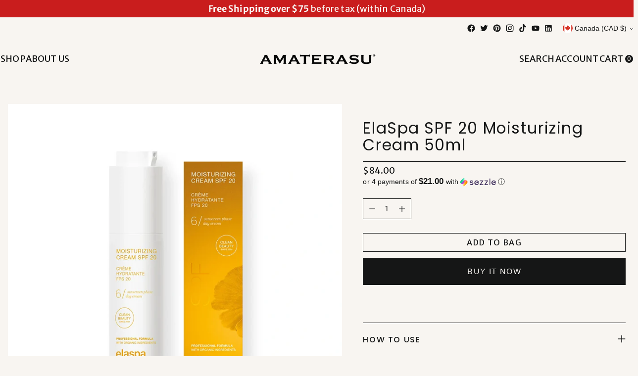

--- FILE ---
content_type: text/html; charset=utf-8
request_url: https://amaterasu.ca/recommendations/products?section_id=template--25883908309268__f16146cd-0677-49a0-b6ce-d8da1361fba5&limit=8&product_id=6977614184508
body_size: 3393
content:
<section id="shopify-section-template--25883908309268__f16146cd-0677-49a0-b6ce-d8da1361fba5" class="shopify-section"><div
    class="
      recommended-products
      carousel--mobile-per-view-2
      carousel--per-view-2
      section
      section--includes-product-items
      section--divider-none
      section--vertical-padding-top-bottom
      
        animation
        animation--list-slider
      
    "
    data-section-id="template--25883908309268__f16146cd-0677-49a0-b6ce-d8da1361fba5"
    data-section-type="recommended-products"
    data-product-id="6977614184508"
    data-limit="8"
    data-products-per-view="4"
    data-mobile-products-per-view="2"
  >
    <div class="section__inner" data-recommendations>
      <div class="carousel__navigation-wrapper">
        <div class="section-introduction animation--section-introduction"><h2 class="recommended-products__heading ff-heading fs-carousel-heading section-introduction__heading">
              Recommended products
            </h2></div><div
    class="carousel__navigation-buttons animation--controls"
    
  >
    <button
      type="button"
      class="carousel__navigation-button carousel__navigation-button--back"
      data-prev
      aria-label="Move to previous carousel slide"
    ><svg width="51" height="17" viewBox="0 0 51 17" fill="none" xmlns="http://www.w3.org/2000/svg">
    <path fill-rule="evenodd" clip-rule="evenodd" d="M43.1464 16.3536L51 8.50008L43.1464 0.64653L42.4393 1.35364L49.0857 8.00008L0.292847 8.00008L0.292847 9.00008L49.0857 9.00008L42.4393 15.6465L43.1464 16.3536Z" fill="#222C36" fill-opacity="0.4"/>
</svg></button>
    <button
      type="button"
      class="carousel__navigation-button carousel__navigation-button--forward"
      data-next
      aria-label="Move to next carousel slide"
    ><svg width="51" height="17" viewBox="0 0 51 17" fill="none" xmlns="http://www.w3.org/2000/svg">
    <path fill-rule="evenodd" clip-rule="evenodd" d="M43.1464 16.3536L51 8.50008L43.1464 0.64653L42.4393 1.35364L49.0857 8.00008L0.292847 8.00008L0.292847 9.00008L49.0857 9.00008L42.4393 15.6465L43.1464 16.3536Z" fill="#222C36" fill-opacity="0.4"/>
</svg></button>
  </div>
  
      </div>
  
      <div class="recommended-products__content carousel swiper">
        <div class="recommended-products__slider-wrapper carousel__wrapper swiper-wrapper"><div class="recommended-products__slide carousel__slide swiper-slide" data-slide>
                




<div
  class="
    product-item
    
    product-item--border-on-hover
    animation
    animation--item
    
  "
  style="    --z-index-item: ;"
>
  <div class="product-item__inner">
    <div class="product-item__media">
      <a class="product-item__image-link" href="/products/elaspa-nourishing-cream-concentrate-50ml?pr_prod_strat=e5_desc&pr_rec_id=f9a3f8190&pr_rec_pid=9481534046484&pr_ref_pid=6977614184508&pr_seq=uniform" aria-label="ElaSpa Nourishing Cream Concentrate 50ml"><div
    class="
      image
      product-item__image
      aspect-ratio--square
      
      animation--lazy-load
    "
    style="--object-fit: cover;"
  >
    




















    

<img
  alt="ElaSpa Nourishing Cream Concentrate 50ml" 
  class="image__img" 
  loading="lazy" 
  width="1184" 
  height="1184" 
  src="//amaterasu.ca/cdn/shop/files/NourishingCreamConcencrate50ml.webp?v=1719547135&width=320" 
  
  srcset="//amaterasu.ca/cdn/shop/files/NourishingCreamConcencrate50ml.webp?crop=center&height=150&v=1719547135&width=150 150w, //amaterasu.ca/cdn/shop/files/NourishingCreamConcencrate50ml.webp?crop=center&height=200&v=1719547135&width=200 200w, //amaterasu.ca/cdn/shop/files/NourishingCreamConcencrate50ml.webp?crop=center&height=240&v=1719547135&width=240 240w, //amaterasu.ca/cdn/shop/files/NourishingCreamConcencrate50ml.webp?crop=center&height=280&v=1719547135&width=280 280w, //amaterasu.ca/cdn/shop/files/NourishingCreamConcencrate50ml.webp?crop=center&height=300&v=1719547135&width=300 300w, //amaterasu.ca/cdn/shop/files/NourishingCreamConcencrate50ml.webp?crop=center&height=360&v=1719547135&width=360 360w, //amaterasu.ca/cdn/shop/files/NourishingCreamConcencrate50ml.webp?crop=center&height=400&v=1719547135&width=400 400w, //amaterasu.ca/cdn/shop/files/NourishingCreamConcencrate50ml.webp?crop=center&height=450&v=1719547135&width=450 450w, //amaterasu.ca/cdn/shop/files/NourishingCreamConcencrate50ml.webp?crop=center&height=500&v=1719547135&width=500 500w, //amaterasu.ca/cdn/shop/files/NourishingCreamConcencrate50ml.webp?crop=center&height=550&v=1719547135&width=550 550w, //amaterasu.ca/cdn/shop/files/NourishingCreamConcencrate50ml.webp?crop=center&height=600&v=1719547135&width=600 600w, //amaterasu.ca/cdn/shop/files/NourishingCreamConcencrate50ml.webp?crop=center&height=650&v=1719547135&width=650 650w, //amaterasu.ca/cdn/shop/files/NourishingCreamConcencrate50ml.webp?crop=center&height=700&v=1719547135&width=700 700w, //amaterasu.ca/cdn/shop/files/NourishingCreamConcencrate50ml.webp?crop=center&height=750&v=1719547135&width=750 750w, //amaterasu.ca/cdn/shop/files/NourishingCreamConcencrate50ml.webp?crop=center&height=800&v=1719547135&width=800 800w, //amaterasu.ca/cdn/shop/files/NourishingCreamConcencrate50ml.webp?crop=center&height=850&v=1719547135&width=850 850w, //amaterasu.ca/cdn/shop/files/NourishingCreamConcencrate50ml.webp?crop=center&height=900&v=1719547135&width=900 900w, //amaterasu.ca/cdn/shop/files/NourishingCreamConcencrate50ml.webp?crop=center&height=950&v=1719547135&width=950 950w, //amaterasu.ca/cdn/shop/files/NourishingCreamConcencrate50ml.webp?crop=center&height=1000&v=1719547135&width=1000 1000w, //amaterasu.ca/cdn/shop/files/NourishingCreamConcencrate50ml.webp?crop=center&height=1100&v=1719547135&width=1100 1100w" 
  sizes="(max-width: 720px) calc((90vw - 12px) / 2), (max-width: 1400px) calc((93.4vw - (12px * 3)) / 4), 304px"
  onload="javascript: this.closest('.image').classList.add('loaded')"
/>
  </div>
</a>
      




<div
  class="
    product-badges
    product-badges--position-top
    product-badges--position-left
  "
>
  
</div>


      
        <div class="product-item__hover-action-wrap">
          <button
            class="btn btn--tertiary btn--x-small show-product-quickview"
            tabindex="0"
            href="/products/elaspa-nourishing-cream-concentrate-50ml?pr_prod_strat=e5_desc&pr_rec_id=f9a3f8190&pr_rec_pid=9481534046484&pr_ref_pid=6977614184508&pr_seq=uniform"
          >
            Quick View
          </button>
        </div>
      

      
        <button
          class="product-item__hoverless-quick-view-button btn btn--rounded show-product-quickview"
          tabindex="0"
          href="/products/elaspa-nourishing-cream-concentrate-50ml?pr_prod_strat=e5_desc&pr_rec_id=f9a3f8190&pr_rec_pid=9481534046484&pr_ref_pid=6977614184508&pr_seq=uniform"
          title="Quick View"
        >
          <span class="icon icon-new icon-quick-buy ">
  <svg viewBox="0 0 24 24" fill="none" xmlns="http://www.w3.org/2000/svg"><path class="quick-buy-circle" d="M12 22.884c6.011 0 10.884-4.873 10.884-10.884C22.884 5.99 18.01 1.116 12 1.116 5.99 1.116 1.116 5.99 1.116 12c0 6.01 4.873 10.884 10.884 10.884z" stroke="currentColor" stroke-width=".9" stroke-miterlimit="10" stroke-linecap="round"/>
          <path d="M14.768 11.821c-.05-.937-.082-2.315-.194-3.351-.18-1.66-.967-2.791-2.518-2.791-1.551 0-2.34 1.13-2.518 2.79-.113 1.037-.144 2.416-.194 3.352" stroke="currentColor" stroke-width=".9" stroke-miterlimit="10"/>
          <path d="M17.58 9.717H6.531v7.6H17.58v-7.6z" stroke="currentColor" stroke-width=".9" stroke-miterlimit="10"/></svg>
</span>

        </button>
      
    </div>

    <div class="product-item__meta">
      
      <div class="product-item__text ta-l">
        <h4 class="product-item__product-title fs-product-tile">
      
<a href="/products/elaspa-nourishing-cream-concentrate-50ml?pr_prod_strat=e5_desc&pr_rec_id=f9a3f8190&pr_rec_pid=9481534046484&pr_ref_pid=6977614184508&pr_seq=uniform">ElaSpa Nourishing Cream Concentrate 50ml</a></h4>

        

        <!-- Start of Judge.me code -->
      <div style='' class='jdgm-widget jdgm-preview-badge' data-id='9481534046484' data-auto-install='false'>
        <div style='display:none' class='jdgm-prev-badge' data-average-rating='0.00' data-number-of-reviews='0' data-number-of-questions='0'> <span class='jdgm-prev-badge__stars' data-score='0.00' tabindex='0' aria-label='0.00 stars' role='button'> <span class='jdgm-star jdgm--off'></span><span class='jdgm-star jdgm--off'></span><span class='jdgm-star jdgm--off'></span><span class='jdgm-star jdgm--off'></span><span class='jdgm-star jdgm--off'></span> </span> <span class='jdgm-prev-badge__text'> No reviews </span> </div>
      </div>
      <!-- End of Judge.me code -->
        
        
        
        <p class="product-item__price fs-product-tile">
        
          
            
              <span class="product-item__price"><span class=money>$106.00</span></span>
            
          

          

          <dl data-unit-price-container class="unit-price">
  <dt>
    <span class="visually-hidden visually-hidden--inline">Unit price</span>
  </dt>
  <dd class="unit-price__price"><span data-unit-price></span><span aria-hidden="true">/</span
      ><span class="visually-hidden">per&nbsp;</span><span data-unit-base><span data-unit-price-base-unit></span></span>
  </dd>
</dl>

        </p>

        
      </div></div>
    <div class="product-item__hover-container"></div>
  </div>
</div>

              </div><div class="recommended-products__slide carousel__slide swiper-slide" data-slide>
                




<div
  class="
    product-item
    
    product-item--border-on-hover
    animation
    animation--item
    
  "
  style="    --z-index-item: ;"
>
  <div class="product-item__inner">
    <div class="product-item__media">
      <a class="product-item__image-link" href="/products/elaspa-lactobionic-cream-50ml?pr_prod_strat=e5_desc&pr_rec_id=f9a3f8190&pr_rec_pid=6977611366460&pr_ref_pid=6977614184508&pr_seq=uniform" aria-label="ElaSpa Lactobionic Cream 50ml"><div
    class="
      image
      product-item__image
      aspect-ratio--square
      
      animation--lazy-load
    "
    style="--object-fit: cover;"
  >
    



















    

<img
  alt="ElaSpa Lactobionic Cream 50ml" 
  class="image__img" 
  loading="lazy" 
  width="1080" 
  height="1080" 
  src="//amaterasu.ca/cdn/shop/files/lactabionic.webp?v=1759875254&width=320" 
  
  srcset="//amaterasu.ca/cdn/shop/files/lactabionic.webp?crop=center&height=150&v=1759875254&width=150 150w, //amaterasu.ca/cdn/shop/files/lactabionic.webp?crop=center&height=200&v=1759875254&width=200 200w, //amaterasu.ca/cdn/shop/files/lactabionic.webp?crop=center&height=240&v=1759875254&width=240 240w, //amaterasu.ca/cdn/shop/files/lactabionic.webp?crop=center&height=280&v=1759875254&width=280 280w, //amaterasu.ca/cdn/shop/files/lactabionic.webp?crop=center&height=300&v=1759875254&width=300 300w, //amaterasu.ca/cdn/shop/files/lactabionic.webp?crop=center&height=360&v=1759875254&width=360 360w, //amaterasu.ca/cdn/shop/files/lactabionic.webp?crop=center&height=400&v=1759875254&width=400 400w, //amaterasu.ca/cdn/shop/files/lactabionic.webp?crop=center&height=450&v=1759875254&width=450 450w, //amaterasu.ca/cdn/shop/files/lactabionic.webp?crop=center&height=500&v=1759875254&width=500 500w, //amaterasu.ca/cdn/shop/files/lactabionic.webp?crop=center&height=550&v=1759875254&width=550 550w, //amaterasu.ca/cdn/shop/files/lactabionic.webp?crop=center&height=600&v=1759875254&width=600 600w, //amaterasu.ca/cdn/shop/files/lactabionic.webp?crop=center&height=650&v=1759875254&width=650 650w, //amaterasu.ca/cdn/shop/files/lactabionic.webp?crop=center&height=700&v=1759875254&width=700 700w, //amaterasu.ca/cdn/shop/files/lactabionic.webp?crop=center&height=750&v=1759875254&width=750 750w, //amaterasu.ca/cdn/shop/files/lactabionic.webp?crop=center&height=800&v=1759875254&width=800 800w, //amaterasu.ca/cdn/shop/files/lactabionic.webp?crop=center&height=850&v=1759875254&width=850 850w, //amaterasu.ca/cdn/shop/files/lactabionic.webp?crop=center&height=900&v=1759875254&width=900 900w, //amaterasu.ca/cdn/shop/files/lactabionic.webp?crop=center&height=950&v=1759875254&width=950 950w, //amaterasu.ca/cdn/shop/files/lactabionic.webp?crop=center&height=1000&v=1759875254&width=1000 1000w" 
  sizes="(max-width: 720px) calc((90vw - 12px) / 2), (max-width: 1400px) calc((93.4vw - (12px * 3)) / 4), 304px"
  onload="javascript: this.closest('.image').classList.add('loaded')"
/>
  </div>
</a>
      




<div
  class="
    product-badges
    product-badges--position-top
    product-badges--position-left
  "
>
  
</div>


      
        <div class="product-item__hover-action-wrap">
          <button
            class="btn btn--tertiary btn--x-small show-product-quickview"
            tabindex="0"
            href="/products/elaspa-lactobionic-cream-50ml?pr_prod_strat=e5_desc&pr_rec_id=f9a3f8190&pr_rec_pid=6977611366460&pr_ref_pid=6977614184508&pr_seq=uniform"
          >
            Quick View
          </button>
        </div>
      

      
        <button
          class="product-item__hoverless-quick-view-button btn btn--rounded show-product-quickview"
          tabindex="0"
          href="/products/elaspa-lactobionic-cream-50ml?pr_prod_strat=e5_desc&pr_rec_id=f9a3f8190&pr_rec_pid=6977611366460&pr_ref_pid=6977614184508&pr_seq=uniform"
          title="Quick View"
        >
          <span class="icon icon-new icon-quick-buy ">
  <svg viewBox="0 0 24 24" fill="none" xmlns="http://www.w3.org/2000/svg"><path class="quick-buy-circle" d="M12 22.884c6.011 0 10.884-4.873 10.884-10.884C22.884 5.99 18.01 1.116 12 1.116 5.99 1.116 1.116 5.99 1.116 12c0 6.01 4.873 10.884 10.884 10.884z" stroke="currentColor" stroke-width=".9" stroke-miterlimit="10" stroke-linecap="round"/>
          <path d="M14.768 11.821c-.05-.937-.082-2.315-.194-3.351-.18-1.66-.967-2.791-2.518-2.791-1.551 0-2.34 1.13-2.518 2.79-.113 1.037-.144 2.416-.194 3.352" stroke="currentColor" stroke-width=".9" stroke-miterlimit="10"/>
          <path d="M17.58 9.717H6.531v7.6H17.58v-7.6z" stroke="currentColor" stroke-width=".9" stroke-miterlimit="10"/></svg>
</span>

        </button>
      
    </div>

    <div class="product-item__meta">
      
      <div class="product-item__text ta-l">
        <h4 class="product-item__product-title fs-product-tile">
      
<a href="/products/elaspa-lactobionic-cream-50ml?pr_prod_strat=e5_desc&pr_rec_id=f9a3f8190&pr_rec_pid=6977611366460&pr_ref_pid=6977614184508&pr_seq=uniform">ElaSpa Lactobionic Cream 50ml</a></h4>

        

        <!-- Start of Judge.me code -->
      <div style='' class='jdgm-widget jdgm-preview-badge' data-id='6977611366460' data-auto-install='false'>
        <div style='display:none' class='jdgm-prev-badge' data-average-rating='0.00' data-number-of-reviews='0' data-number-of-questions='0'> <span class='jdgm-prev-badge__stars' data-score='0.00' tabindex='0' aria-label='0.00 stars' role='button'> <span class='jdgm-star jdgm--off'></span><span class='jdgm-star jdgm--off'></span><span class='jdgm-star jdgm--off'></span><span class='jdgm-star jdgm--off'></span><span class='jdgm-star jdgm--off'></span> </span> <span class='jdgm-prev-badge__text'> No reviews </span> </div>
      </div>
      <!-- End of Judge.me code -->
        
        
        
        <p class="product-item__price fs-product-tile">
        
          
            
              <span class="product-item__price"><span class=money>$115.00</span></span>
            
          

          

          <dl data-unit-price-container class="unit-price">
  <dt>
    <span class="visually-hidden visually-hidden--inline">Unit price</span>
  </dt>
  <dd class="unit-price__price"><span data-unit-price></span><span aria-hidden="true">/</span
      ><span class="visually-hidden">per&nbsp;</span><span data-unit-base><span data-unit-price-base-unit></span></span>
  </dd>
</dl>

        </p>

        
      </div></div>
    <div class="product-item__hover-container"></div>
  </div>
</div>

              </div><div class="recommended-products__slide carousel__slide swiper-slide" data-slide>
                




<div
  class="
    product-item
     product-item--with-hover-swatches
    product-item--border-on-hover
    animation
    animation--item
    
  "
  style="    --z-index-item: ;"
>
  <div class="product-item__inner">
    <div class="product-item__media product-item__media--multiple-images">
      <a class="product-item__image-link" href="/products/elaspa-bb-cream?pr_prod_strat=e5_desc&pr_rec_id=f9a3f8190&pr_rec_pid=9089185153300&pr_ref_pid=6977614184508&pr_seq=uniform" aria-label="ElaSpa Moisturizing BB Cream 50ml"><div
    class="
      image
      product-item__image product-item__image--one
      aspect-ratio--square
      
      animation--lazy-load
    "
    style="--object-fit: cover;"
  >
    



















    

<img
  alt="Ela soa - Moisturising BB cream" 
  class="image__img" 
  loading="lazy" 
  width="1080" 
  height="1080" 
  src="//amaterasu.ca/cdn/shop/files/Moist-BB-Cream.webp?v=1711586395&width=320" 
  
  srcset="//amaterasu.ca/cdn/shop/files/Moist-BB-Cream.webp?crop=center&height=150&v=1711586395&width=150 150w, //amaterasu.ca/cdn/shop/files/Moist-BB-Cream.webp?crop=center&height=200&v=1711586395&width=200 200w, //amaterasu.ca/cdn/shop/files/Moist-BB-Cream.webp?crop=center&height=240&v=1711586395&width=240 240w, //amaterasu.ca/cdn/shop/files/Moist-BB-Cream.webp?crop=center&height=280&v=1711586395&width=280 280w, //amaterasu.ca/cdn/shop/files/Moist-BB-Cream.webp?crop=center&height=300&v=1711586395&width=300 300w, //amaterasu.ca/cdn/shop/files/Moist-BB-Cream.webp?crop=center&height=360&v=1711586395&width=360 360w, //amaterasu.ca/cdn/shop/files/Moist-BB-Cream.webp?crop=center&height=400&v=1711586395&width=400 400w, //amaterasu.ca/cdn/shop/files/Moist-BB-Cream.webp?crop=center&height=450&v=1711586395&width=450 450w, //amaterasu.ca/cdn/shop/files/Moist-BB-Cream.webp?crop=center&height=500&v=1711586395&width=500 500w, //amaterasu.ca/cdn/shop/files/Moist-BB-Cream.webp?crop=center&height=550&v=1711586395&width=550 550w, //amaterasu.ca/cdn/shop/files/Moist-BB-Cream.webp?crop=center&height=600&v=1711586395&width=600 600w, //amaterasu.ca/cdn/shop/files/Moist-BB-Cream.webp?crop=center&height=650&v=1711586395&width=650 650w, //amaterasu.ca/cdn/shop/files/Moist-BB-Cream.webp?crop=center&height=700&v=1711586395&width=700 700w, //amaterasu.ca/cdn/shop/files/Moist-BB-Cream.webp?crop=center&height=750&v=1711586395&width=750 750w, //amaterasu.ca/cdn/shop/files/Moist-BB-Cream.webp?crop=center&height=800&v=1711586395&width=800 800w, //amaterasu.ca/cdn/shop/files/Moist-BB-Cream.webp?crop=center&height=850&v=1711586395&width=850 850w, //amaterasu.ca/cdn/shop/files/Moist-BB-Cream.webp?crop=center&height=900&v=1711586395&width=900 900w, //amaterasu.ca/cdn/shop/files/Moist-BB-Cream.webp?crop=center&height=950&v=1711586395&width=950 950w, //amaterasu.ca/cdn/shop/files/Moist-BB-Cream.webp?crop=center&height=1000&v=1711586395&width=1000 1000w" 
  sizes="(max-width: 720px) calc((90vw - 12px) / 2), (max-width: 1400px) calc((93.4vw - (12px * 3)) / 4), 304px"
  onload="javascript: this.closest('.image').classList.add('loaded')"
/>
  </div>
          <div
    class="
      image
      product-item__image product-item__image--two
      aspect-ratio--square
      
      
    "
    style="--object-fit: cover;"
  >
    





















    

<img
  alt="elaspa BB cream - light beige" 
  class="image__img" 
  loading="lazy" 
  width="1240" 
  height="1240" 
  src="//amaterasu.ca/cdn/shop/files/elaspa-BB-cream-bg-light_1.webp?v=1711586395&width=320" 
  
  srcset="//amaterasu.ca/cdn/shop/files/elaspa-BB-cream-bg-light_1.webp?crop=center&height=150&v=1711586395&width=150 150w, //amaterasu.ca/cdn/shop/files/elaspa-BB-cream-bg-light_1.webp?crop=center&height=200&v=1711586395&width=200 200w, //amaterasu.ca/cdn/shop/files/elaspa-BB-cream-bg-light_1.webp?crop=center&height=240&v=1711586395&width=240 240w, //amaterasu.ca/cdn/shop/files/elaspa-BB-cream-bg-light_1.webp?crop=center&height=280&v=1711586395&width=280 280w, //amaterasu.ca/cdn/shop/files/elaspa-BB-cream-bg-light_1.webp?crop=center&height=300&v=1711586395&width=300 300w, //amaterasu.ca/cdn/shop/files/elaspa-BB-cream-bg-light_1.webp?crop=center&height=360&v=1711586395&width=360 360w, //amaterasu.ca/cdn/shop/files/elaspa-BB-cream-bg-light_1.webp?crop=center&height=400&v=1711586395&width=400 400w, //amaterasu.ca/cdn/shop/files/elaspa-BB-cream-bg-light_1.webp?crop=center&height=450&v=1711586395&width=450 450w, //amaterasu.ca/cdn/shop/files/elaspa-BB-cream-bg-light_1.webp?crop=center&height=500&v=1711586395&width=500 500w, //amaterasu.ca/cdn/shop/files/elaspa-BB-cream-bg-light_1.webp?crop=center&height=550&v=1711586395&width=550 550w, //amaterasu.ca/cdn/shop/files/elaspa-BB-cream-bg-light_1.webp?crop=center&height=600&v=1711586395&width=600 600w, //amaterasu.ca/cdn/shop/files/elaspa-BB-cream-bg-light_1.webp?crop=center&height=650&v=1711586395&width=650 650w, //amaterasu.ca/cdn/shop/files/elaspa-BB-cream-bg-light_1.webp?crop=center&height=700&v=1711586395&width=700 700w, //amaterasu.ca/cdn/shop/files/elaspa-BB-cream-bg-light_1.webp?crop=center&height=750&v=1711586395&width=750 750w, //amaterasu.ca/cdn/shop/files/elaspa-BB-cream-bg-light_1.webp?crop=center&height=800&v=1711586395&width=800 800w, //amaterasu.ca/cdn/shop/files/elaspa-BB-cream-bg-light_1.webp?crop=center&height=850&v=1711586395&width=850 850w, //amaterasu.ca/cdn/shop/files/elaspa-BB-cream-bg-light_1.webp?crop=center&height=900&v=1711586395&width=900 900w, //amaterasu.ca/cdn/shop/files/elaspa-BB-cream-bg-light_1.webp?crop=center&height=950&v=1711586395&width=950 950w, //amaterasu.ca/cdn/shop/files/elaspa-BB-cream-bg-light_1.webp?crop=center&height=1000&v=1711586395&width=1000 1000w, //amaterasu.ca/cdn/shop/files/elaspa-BB-cream-bg-light_1.webp?crop=center&height=1100&v=1711586395&width=1100 1100w, //amaterasu.ca/cdn/shop/files/elaspa-BB-cream-bg-light_1.webp?crop=center&height=1200&v=1711586395&width=1200 1200w" 
  sizes="(max-width: 720px) calc((90vw - 12px) / 2), (max-width: 1400px) calc((93.4vw - (12px * 3)) / 4), 304px"
  onload="javascript: this.closest('.image').classList.add('loaded')"
/>
  </div>
</a>
      




<div
  class="
    product-badges
    product-badges--position-top
    product-badges--position-left
  "
>
  
</div>


      
        <div class="product-item__hover-action-wrap">
          <button
            class="btn btn--tertiary btn--x-small show-product-quickview"
            tabindex="0"
            href="/products/elaspa-bb-cream?pr_prod_strat=e5_desc&pr_rec_id=f9a3f8190&pr_rec_pid=9089185153300&pr_ref_pid=6977614184508&pr_seq=uniform"
          >
            Quick View
          </button>
        </div>
      

      
        <button
          class="product-item__hoverless-quick-view-button btn btn--rounded show-product-quickview"
          tabindex="0"
          href="/products/elaspa-bb-cream?pr_prod_strat=e5_desc&pr_rec_id=f9a3f8190&pr_rec_pid=9089185153300&pr_ref_pid=6977614184508&pr_seq=uniform"
          title="Quick View"
        >
          <span class="icon icon-new icon-quick-buy ">
  <svg viewBox="0 0 24 24" fill="none" xmlns="http://www.w3.org/2000/svg"><path class="quick-buy-circle" d="M12 22.884c6.011 0 10.884-4.873 10.884-10.884C22.884 5.99 18.01 1.116 12 1.116 5.99 1.116 1.116 5.99 1.116 12c0 6.01 4.873 10.884 10.884 10.884z" stroke="currentColor" stroke-width=".9" stroke-miterlimit="10" stroke-linecap="round"/>
          <path d="M14.768 11.821c-.05-.937-.082-2.315-.194-3.351-.18-1.66-.967-2.791-2.518-2.791-1.551 0-2.34 1.13-2.518 2.79-.113 1.037-.144 2.416-.194 3.352" stroke="currentColor" stroke-width=".9" stroke-miterlimit="10"/>
          <path d="M17.58 9.717H6.531v7.6H17.58v-7.6z" stroke="currentColor" stroke-width=".9" stroke-miterlimit="10"/></svg>
</span>

        </button>
      
    </div>

    <div class="product-item__meta">
      
      <div class="product-item__text ta-l">
        <h4 class="product-item__product-title fs-product-tile">
      
<a href="/products/elaspa-bb-cream?pr_prod_strat=e5_desc&pr_rec_id=f9a3f8190&pr_rec_pid=9089185153300&pr_ref_pid=6977614184508&pr_seq=uniform">ElaSpa Moisturizing BB Cream 50ml</a></h4>

        

        <!-- Start of Judge.me code -->
      <div style='' class='jdgm-widget jdgm-preview-badge' data-id='9089185153300' data-auto-install='false'>
        <div style='display:none' class='jdgm-prev-badge' data-average-rating='0.00' data-number-of-reviews='0' data-number-of-questions='0'> <span class='jdgm-prev-badge__stars' data-score='0.00' tabindex='0' aria-label='0.00 stars' role='button'> <span class='jdgm-star jdgm--off'></span><span class='jdgm-star jdgm--off'></span><span class='jdgm-star jdgm--off'></span><span class='jdgm-star jdgm--off'></span><span class='jdgm-star jdgm--off'></span> </span> <span class='jdgm-prev-badge__text'> No reviews </span> </div>
      </div>
      <!-- End of Judge.me code -->
        
        
        
        <p class="product-item__price fs-product-tile">
        
          
            
              <span class="product-item__price"><span class=money>$80.00</span></span>
            
          

          

          <dl data-unit-price-container class="unit-price">
  <dt>
    <span class="visually-hidden visually-hidden--inline">Unit price</span>
  </dt>
  <dd class="unit-price__price"><span data-unit-price></span><span aria-hidden="true">/</span
      ><span class="visually-hidden">per&nbsp;</span><span data-unit-base><span data-unit-price-base-unit></span></span>
  </dd>
</dl>

        </p>

        
          <h5 class="ff-body fs-body-50 product-item__swatch-count">
            2 colors
          </h5>
        
      </div><div class="product-item__variant-info">
<div class="product-swatches-options">

      
<ul class="product-swatches-options__list product-item-options__list--swatch ff-body fs-body-50">
              <li
                class="product-swatches-options__item product-swatches-options__item--swatch"
                data-swatch-shape="round"
                style="
                  
                    
                      
                    
                      
                    
                      
                    
                      
                    
                      
                    
                      
                    
                      
                    
                      
                    
                      
                    
                      
                    
                      
                    
                      
                    
                      
                        background-color: #E2C7B2;
                        
                  

                  
                "
              ></li>
            

              <li
                class="product-swatches-options__item product-swatches-options__item--swatch"
                data-swatch-shape="round"
                style="
                  
                    
                      
                    
                      
                    
                      
                    
                      
                    
                      
                    
                      
                    
                      
                    
                      
                    
                      
                    
                      
                    
                      
                    
                      
                    
                      
                    
                      
                        background-color: #CBA487;
                        
                  

                  
                "
              ></li>
            

        </ul>
      
</div></div></div>
    <div class="product-item__hover-container"></div>
  </div>
</div>

              </div><div class="recommended-products__slide carousel__slide swiper-slide" data-slide>
                




<div
  class="
    product-item
    
    product-item--border-on-hover
    animation
    animation--item
    
  "
  style="    --z-index-item: ;"
>
  <div class="product-item__inner">
    <div class="product-item__media">
      <a class="product-item__image-link" href="/products/elaspa-biopeptide-face-eye-serum-50ml?pr_prod_strat=e5_desc&pr_rec_id=f9a3f8190&pr_rec_pid=9993072083220&pr_ref_pid=6977614184508&pr_seq=uniform" aria-label="ElaSpa BioPeptide Face & Eye Serum 50ml"><div
    class="
      image
      product-item__image
      aspect-ratio--square
      
      animation--lazy-load
    "
    style="--object-fit: cover;"
  >
    



















    

<img
  alt="ElaSpa BioPeptide Face &amp; Eye Serum 50ml" 
  class="image__img" 
  loading="lazy" 
  width="1080" 
  height="1080" 
  src="//amaterasu.ca/cdn/shop/files/elaspa-biopeptide-serum.jpg?v=1759880586&width=320" 
  
  srcset="//amaterasu.ca/cdn/shop/files/elaspa-biopeptide-serum.jpg?crop=center&height=150&v=1759880586&width=150 150w, //amaterasu.ca/cdn/shop/files/elaspa-biopeptide-serum.jpg?crop=center&height=200&v=1759880586&width=200 200w, //amaterasu.ca/cdn/shop/files/elaspa-biopeptide-serum.jpg?crop=center&height=240&v=1759880586&width=240 240w, //amaterasu.ca/cdn/shop/files/elaspa-biopeptide-serum.jpg?crop=center&height=280&v=1759880586&width=280 280w, //amaterasu.ca/cdn/shop/files/elaspa-biopeptide-serum.jpg?crop=center&height=300&v=1759880586&width=300 300w, //amaterasu.ca/cdn/shop/files/elaspa-biopeptide-serum.jpg?crop=center&height=360&v=1759880586&width=360 360w, //amaterasu.ca/cdn/shop/files/elaspa-biopeptide-serum.jpg?crop=center&height=400&v=1759880586&width=400 400w, //amaterasu.ca/cdn/shop/files/elaspa-biopeptide-serum.jpg?crop=center&height=450&v=1759880586&width=450 450w, //amaterasu.ca/cdn/shop/files/elaspa-biopeptide-serum.jpg?crop=center&height=500&v=1759880586&width=500 500w, //amaterasu.ca/cdn/shop/files/elaspa-biopeptide-serum.jpg?crop=center&height=550&v=1759880586&width=550 550w, //amaterasu.ca/cdn/shop/files/elaspa-biopeptide-serum.jpg?crop=center&height=600&v=1759880586&width=600 600w, //amaterasu.ca/cdn/shop/files/elaspa-biopeptide-serum.jpg?crop=center&height=650&v=1759880586&width=650 650w, //amaterasu.ca/cdn/shop/files/elaspa-biopeptide-serum.jpg?crop=center&height=700&v=1759880586&width=700 700w, //amaterasu.ca/cdn/shop/files/elaspa-biopeptide-serum.jpg?crop=center&height=750&v=1759880586&width=750 750w, //amaterasu.ca/cdn/shop/files/elaspa-biopeptide-serum.jpg?crop=center&height=800&v=1759880586&width=800 800w, //amaterasu.ca/cdn/shop/files/elaspa-biopeptide-serum.jpg?crop=center&height=850&v=1759880586&width=850 850w, //amaterasu.ca/cdn/shop/files/elaspa-biopeptide-serum.jpg?crop=center&height=900&v=1759880586&width=900 900w, //amaterasu.ca/cdn/shop/files/elaspa-biopeptide-serum.jpg?crop=center&height=950&v=1759880586&width=950 950w, //amaterasu.ca/cdn/shop/files/elaspa-biopeptide-serum.jpg?crop=center&height=1000&v=1759880586&width=1000 1000w" 
  sizes="(max-width: 720px) calc((90vw - 12px) / 2), (max-width: 1400px) calc((93.4vw - (12px * 3)) / 4), 304px"
  onload="javascript: this.closest('.image').classList.add('loaded')"
/>
  </div>
</a>
      




<div
  class="
    product-badges
    product-badges--position-top
    product-badges--position-left
  "
>
  
</div>


      
        <div class="product-item__hover-action-wrap">
          <button
            class="btn btn--tertiary btn--x-small show-product-quickview"
            tabindex="0"
            href="/products/elaspa-biopeptide-face-eye-serum-50ml?pr_prod_strat=e5_desc&pr_rec_id=f9a3f8190&pr_rec_pid=9993072083220&pr_ref_pid=6977614184508&pr_seq=uniform"
          >
            Quick View
          </button>
        </div>
      

      
        <button
          class="product-item__hoverless-quick-view-button btn btn--rounded show-product-quickview"
          tabindex="0"
          href="/products/elaspa-biopeptide-face-eye-serum-50ml?pr_prod_strat=e5_desc&pr_rec_id=f9a3f8190&pr_rec_pid=9993072083220&pr_ref_pid=6977614184508&pr_seq=uniform"
          title="Quick View"
        >
          <span class="icon icon-new icon-quick-buy ">
  <svg viewBox="0 0 24 24" fill="none" xmlns="http://www.w3.org/2000/svg"><path class="quick-buy-circle" d="M12 22.884c6.011 0 10.884-4.873 10.884-10.884C22.884 5.99 18.01 1.116 12 1.116 5.99 1.116 1.116 5.99 1.116 12c0 6.01 4.873 10.884 10.884 10.884z" stroke="currentColor" stroke-width=".9" stroke-miterlimit="10" stroke-linecap="round"/>
          <path d="M14.768 11.821c-.05-.937-.082-2.315-.194-3.351-.18-1.66-.967-2.791-2.518-2.791-1.551 0-2.34 1.13-2.518 2.79-.113 1.037-.144 2.416-.194 3.352" stroke="currentColor" stroke-width=".9" stroke-miterlimit="10"/>
          <path d="M17.58 9.717H6.531v7.6H17.58v-7.6z" stroke="currentColor" stroke-width=".9" stroke-miterlimit="10"/></svg>
</span>

        </button>
      
    </div>

    <div class="product-item__meta">
      
      <div class="product-item__text ta-l">
        <h4 class="product-item__product-title fs-product-tile">
      
<a href="/products/elaspa-biopeptide-face-eye-serum-50ml?pr_prod_strat=e5_desc&pr_rec_id=f9a3f8190&pr_rec_pid=9993072083220&pr_ref_pid=6977614184508&pr_seq=uniform">ElaSpa BioPeptide Face & Eye Serum 50ml</a></h4>

        

        <!-- Start of Judge.me code -->
      <div style='' class='jdgm-widget jdgm-preview-badge' data-id='9993072083220' data-auto-install='false'>
        <div style='display:none' class='jdgm-prev-badge' data-average-rating='0.00' data-number-of-reviews='0' data-number-of-questions='0'> <span class='jdgm-prev-badge__stars' data-score='0.00' tabindex='0' aria-label='0.00 stars' role='button'> <span class='jdgm-star jdgm--off'></span><span class='jdgm-star jdgm--off'></span><span class='jdgm-star jdgm--off'></span><span class='jdgm-star jdgm--off'></span><span class='jdgm-star jdgm--off'></span> </span> <span class='jdgm-prev-badge__text'> No reviews </span> </div>
      </div>
      <!-- End of Judge.me code -->
        
        
        
        <p class="product-item__price fs-product-tile">
        
          
            
              <span class="product-item__price"><span class=money>$126.00</span></span>
            
          

          

          <dl data-unit-price-container class="unit-price">
  <dt>
    <span class="visually-hidden visually-hidden--inline">Unit price</span>
  </dt>
  <dd class="unit-price__price"><span data-unit-price></span><span aria-hidden="true">/</span
      ><span class="visually-hidden">per&nbsp;</span><span data-unit-base><span data-unit-price-base-unit></span></span>
  </dd>
</dl>

        </p>

        
      </div></div>
    <div class="product-item__hover-container"></div>
  </div>
</div>

              </div><div class="recommended-products__slide carousel__slide swiper-slide" data-slide>
                




<div
  class="
    product-item
    
    product-item--border-on-hover
    animation
    animation--item
    
  "
  style="    --z-index-item: ;"
>
  <div class="product-item__inner">
    <div class="product-item__media">
      <a class="product-item__image-link" href="/products/ageless-exopeptide-face-eye-cream-50ml?pr_prod_strat=e5_desc&pr_rec_id=f9a3f8190&pr_rec_pid=9993071362324&pr_ref_pid=6977614184508&pr_seq=uniform" aria-label="ElaSpa Ageless Exopeptide Face & Eye Cream 50ml"><div
    class="
      image
      product-item__image
      aspect-ratio--square
      
      animation--lazy-load
    "
    style="--object-fit: cover;"
  >
    



















    

<img
  alt="ElaSpa Ageless Exopeptide Face &amp; Eye Cream 50ml" 
  class="image__img" 
  loading="lazy" 
  width="1080" 
  height="1080" 
  src="//amaterasu.ca/cdn/shop/files/elaspa-ageless-exopeptide.jpg?v=1759880043&width=320" 
  
  srcset="//amaterasu.ca/cdn/shop/files/elaspa-ageless-exopeptide.jpg?crop=center&height=150&v=1759880043&width=150 150w, //amaterasu.ca/cdn/shop/files/elaspa-ageless-exopeptide.jpg?crop=center&height=200&v=1759880043&width=200 200w, //amaterasu.ca/cdn/shop/files/elaspa-ageless-exopeptide.jpg?crop=center&height=240&v=1759880043&width=240 240w, //amaterasu.ca/cdn/shop/files/elaspa-ageless-exopeptide.jpg?crop=center&height=280&v=1759880043&width=280 280w, //amaterasu.ca/cdn/shop/files/elaspa-ageless-exopeptide.jpg?crop=center&height=300&v=1759880043&width=300 300w, //amaterasu.ca/cdn/shop/files/elaspa-ageless-exopeptide.jpg?crop=center&height=360&v=1759880043&width=360 360w, //amaterasu.ca/cdn/shop/files/elaspa-ageless-exopeptide.jpg?crop=center&height=400&v=1759880043&width=400 400w, //amaterasu.ca/cdn/shop/files/elaspa-ageless-exopeptide.jpg?crop=center&height=450&v=1759880043&width=450 450w, //amaterasu.ca/cdn/shop/files/elaspa-ageless-exopeptide.jpg?crop=center&height=500&v=1759880043&width=500 500w, //amaterasu.ca/cdn/shop/files/elaspa-ageless-exopeptide.jpg?crop=center&height=550&v=1759880043&width=550 550w, //amaterasu.ca/cdn/shop/files/elaspa-ageless-exopeptide.jpg?crop=center&height=600&v=1759880043&width=600 600w, //amaterasu.ca/cdn/shop/files/elaspa-ageless-exopeptide.jpg?crop=center&height=650&v=1759880043&width=650 650w, //amaterasu.ca/cdn/shop/files/elaspa-ageless-exopeptide.jpg?crop=center&height=700&v=1759880043&width=700 700w, //amaterasu.ca/cdn/shop/files/elaspa-ageless-exopeptide.jpg?crop=center&height=750&v=1759880043&width=750 750w, //amaterasu.ca/cdn/shop/files/elaspa-ageless-exopeptide.jpg?crop=center&height=800&v=1759880043&width=800 800w, //amaterasu.ca/cdn/shop/files/elaspa-ageless-exopeptide.jpg?crop=center&height=850&v=1759880043&width=850 850w, //amaterasu.ca/cdn/shop/files/elaspa-ageless-exopeptide.jpg?crop=center&height=900&v=1759880043&width=900 900w, //amaterasu.ca/cdn/shop/files/elaspa-ageless-exopeptide.jpg?crop=center&height=950&v=1759880043&width=950 950w, //amaterasu.ca/cdn/shop/files/elaspa-ageless-exopeptide.jpg?crop=center&height=1000&v=1759880043&width=1000 1000w" 
  sizes="(max-width: 720px) calc((90vw - 12px) / 2), (max-width: 1400px) calc((93.4vw - (12px * 3)) / 4), 304px"
  onload="javascript: this.closest('.image').classList.add('loaded')"
/>
  </div>
</a>
      




<div
  class="
    product-badges
    product-badges--position-top
    product-badges--position-left
  "
>
  
</div>


      
        <div class="product-item__hover-action-wrap">
          <button
            class="btn btn--tertiary btn--x-small show-product-quickview"
            tabindex="0"
            href="/products/ageless-exopeptide-face-eye-cream-50ml?pr_prod_strat=e5_desc&pr_rec_id=f9a3f8190&pr_rec_pid=9993071362324&pr_ref_pid=6977614184508&pr_seq=uniform"
          >
            Quick View
          </button>
        </div>
      

      
        <button
          class="product-item__hoverless-quick-view-button btn btn--rounded show-product-quickview"
          tabindex="0"
          href="/products/ageless-exopeptide-face-eye-cream-50ml?pr_prod_strat=e5_desc&pr_rec_id=f9a3f8190&pr_rec_pid=9993071362324&pr_ref_pid=6977614184508&pr_seq=uniform"
          title="Quick View"
        >
          <span class="icon icon-new icon-quick-buy ">
  <svg viewBox="0 0 24 24" fill="none" xmlns="http://www.w3.org/2000/svg"><path class="quick-buy-circle" d="M12 22.884c6.011 0 10.884-4.873 10.884-10.884C22.884 5.99 18.01 1.116 12 1.116 5.99 1.116 1.116 5.99 1.116 12c0 6.01 4.873 10.884 10.884 10.884z" stroke="currentColor" stroke-width=".9" stroke-miterlimit="10" stroke-linecap="round"/>
          <path d="M14.768 11.821c-.05-.937-.082-2.315-.194-3.351-.18-1.66-.967-2.791-2.518-2.791-1.551 0-2.34 1.13-2.518 2.79-.113 1.037-.144 2.416-.194 3.352" stroke="currentColor" stroke-width=".9" stroke-miterlimit="10"/>
          <path d="M17.58 9.717H6.531v7.6H17.58v-7.6z" stroke="currentColor" stroke-width=".9" stroke-miterlimit="10"/></svg>
</span>

        </button>
      
    </div>

    <div class="product-item__meta">
      
      <div class="product-item__text ta-l">
        <h4 class="product-item__product-title fs-product-tile">
      
<a href="/products/ageless-exopeptide-face-eye-cream-50ml?pr_prod_strat=e5_desc&pr_rec_id=f9a3f8190&pr_rec_pid=9993071362324&pr_ref_pid=6977614184508&pr_seq=uniform">ElaSpa Ageless Exopeptide Face & Eye Cream 50ml</a></h4>

        

        <!-- Start of Judge.me code -->
      <div style='' class='jdgm-widget jdgm-preview-badge' data-id='9993071362324' data-auto-install='false'>
        <div style='display:none' class='jdgm-prev-badge' data-average-rating='0.00' data-number-of-reviews='0' data-number-of-questions='0'> <span class='jdgm-prev-badge__stars' data-score='0.00' tabindex='0' aria-label='0.00 stars' role='button'> <span class='jdgm-star jdgm--off'></span><span class='jdgm-star jdgm--off'></span><span class='jdgm-star jdgm--off'></span><span class='jdgm-star jdgm--off'></span><span class='jdgm-star jdgm--off'></span> </span> <span class='jdgm-prev-badge__text'> No reviews </span> </div>
      </div>
      <!-- End of Judge.me code -->
        
        
        
        <p class="product-item__price fs-product-tile">
        
          
            
              <span class="product-item__price"><span class=money>$148.00</span></span>
            
          

          

          <dl data-unit-price-container class="unit-price">
  <dt>
    <span class="visually-hidden visually-hidden--inline">Unit price</span>
  </dt>
  <dd class="unit-price__price"><span data-unit-price></span><span aria-hidden="true">/</span
      ><span class="visually-hidden">per&nbsp;</span><span data-unit-base><span data-unit-price-base-unit></span></span>
  </dd>
</dl>

        </p>

        
      </div></div>
    <div class="product-item__hover-container"></div>
  </div>
</div>

              </div><div class="recommended-products__slide carousel__slide swiper-slide" data-slide>
                




<div
  class="
    product-item
    
    product-item--border-on-hover
    animation
    animation--item
    
  "
  style="    --z-index-item: ;"
>
  <div class="product-item__inner">
    <div class="product-item__media">
      <a class="product-item__image-link" href="/products/elaspa-soothing-50ml?pr_prod_strat=e5_desc&pr_rec_id=f9a3f8190&pr_rec_pid=9483104321812&pr_ref_pid=6977614184508&pr_seq=uniform" aria-label="ElaSpa Soothing Treatment 50ml"><div
    class="
      image
      product-item__image
      aspect-ratio--square
      
      animation--lazy-load
    "
    style="--object-fit: cover;"
  >
    




















    

<img
  alt="ElaSpa Soothing Treatment 50ml" 
  class="image__img" 
  loading="lazy" 
  width="1184" 
  height="1184" 
  src="//amaterasu.ca/cdn/shop/files/SoothingTreatment50ml.webp?v=1719602392&width=320" 
  
  srcset="//amaterasu.ca/cdn/shop/files/SoothingTreatment50ml.webp?crop=center&height=150&v=1719602392&width=150 150w, //amaterasu.ca/cdn/shop/files/SoothingTreatment50ml.webp?crop=center&height=200&v=1719602392&width=200 200w, //amaterasu.ca/cdn/shop/files/SoothingTreatment50ml.webp?crop=center&height=240&v=1719602392&width=240 240w, //amaterasu.ca/cdn/shop/files/SoothingTreatment50ml.webp?crop=center&height=280&v=1719602392&width=280 280w, //amaterasu.ca/cdn/shop/files/SoothingTreatment50ml.webp?crop=center&height=300&v=1719602392&width=300 300w, //amaterasu.ca/cdn/shop/files/SoothingTreatment50ml.webp?crop=center&height=360&v=1719602392&width=360 360w, //amaterasu.ca/cdn/shop/files/SoothingTreatment50ml.webp?crop=center&height=400&v=1719602392&width=400 400w, //amaterasu.ca/cdn/shop/files/SoothingTreatment50ml.webp?crop=center&height=450&v=1719602392&width=450 450w, //amaterasu.ca/cdn/shop/files/SoothingTreatment50ml.webp?crop=center&height=500&v=1719602392&width=500 500w, //amaterasu.ca/cdn/shop/files/SoothingTreatment50ml.webp?crop=center&height=550&v=1719602392&width=550 550w, //amaterasu.ca/cdn/shop/files/SoothingTreatment50ml.webp?crop=center&height=600&v=1719602392&width=600 600w, //amaterasu.ca/cdn/shop/files/SoothingTreatment50ml.webp?crop=center&height=650&v=1719602392&width=650 650w, //amaterasu.ca/cdn/shop/files/SoothingTreatment50ml.webp?crop=center&height=700&v=1719602392&width=700 700w, //amaterasu.ca/cdn/shop/files/SoothingTreatment50ml.webp?crop=center&height=750&v=1719602392&width=750 750w, //amaterasu.ca/cdn/shop/files/SoothingTreatment50ml.webp?crop=center&height=800&v=1719602392&width=800 800w, //amaterasu.ca/cdn/shop/files/SoothingTreatment50ml.webp?crop=center&height=850&v=1719602392&width=850 850w, //amaterasu.ca/cdn/shop/files/SoothingTreatment50ml.webp?crop=center&height=900&v=1719602392&width=900 900w, //amaterasu.ca/cdn/shop/files/SoothingTreatment50ml.webp?crop=center&height=950&v=1719602392&width=950 950w, //amaterasu.ca/cdn/shop/files/SoothingTreatment50ml.webp?crop=center&height=1000&v=1719602392&width=1000 1000w, //amaterasu.ca/cdn/shop/files/SoothingTreatment50ml.webp?crop=center&height=1100&v=1719602392&width=1100 1100w" 
  sizes="(max-width: 720px) calc((90vw - 12px) / 2), (max-width: 1400px) calc((93.4vw - (12px * 3)) / 4), 304px"
  onload="javascript: this.closest('.image').classList.add('loaded')"
/>
  </div>
</a>
      




<div
  class="
    product-badges
    product-badges--position-top
    product-badges--position-left
  "
>
  
</div>


      
        <div class="product-item__hover-action-wrap">
          <button
            class="btn btn--tertiary btn--x-small show-product-quickview"
            tabindex="0"
            href="/products/elaspa-soothing-50ml?pr_prod_strat=e5_desc&pr_rec_id=f9a3f8190&pr_rec_pid=9483104321812&pr_ref_pid=6977614184508&pr_seq=uniform"
          >
            Quick View
          </button>
        </div>
      

      
        <button
          class="product-item__hoverless-quick-view-button btn btn--rounded show-product-quickview"
          tabindex="0"
          href="/products/elaspa-soothing-50ml?pr_prod_strat=e5_desc&pr_rec_id=f9a3f8190&pr_rec_pid=9483104321812&pr_ref_pid=6977614184508&pr_seq=uniform"
          title="Quick View"
        >
          <span class="icon icon-new icon-quick-buy ">
  <svg viewBox="0 0 24 24" fill="none" xmlns="http://www.w3.org/2000/svg"><path class="quick-buy-circle" d="M12 22.884c6.011 0 10.884-4.873 10.884-10.884C22.884 5.99 18.01 1.116 12 1.116 5.99 1.116 1.116 5.99 1.116 12c0 6.01 4.873 10.884 10.884 10.884z" stroke="currentColor" stroke-width=".9" stroke-miterlimit="10" stroke-linecap="round"/>
          <path d="M14.768 11.821c-.05-.937-.082-2.315-.194-3.351-.18-1.66-.967-2.791-2.518-2.791-1.551 0-2.34 1.13-2.518 2.79-.113 1.037-.144 2.416-.194 3.352" stroke="currentColor" stroke-width=".9" stroke-miterlimit="10"/>
          <path d="M17.58 9.717H6.531v7.6H17.58v-7.6z" stroke="currentColor" stroke-width=".9" stroke-miterlimit="10"/></svg>
</span>

        </button>
      
    </div>

    <div class="product-item__meta">
      
      <div class="product-item__text ta-l">
        <h4 class="product-item__product-title fs-product-tile">
      
<a href="/products/elaspa-soothing-50ml?pr_prod_strat=e5_desc&pr_rec_id=f9a3f8190&pr_rec_pid=9483104321812&pr_ref_pid=6977614184508&pr_seq=uniform">ElaSpa Soothing Treatment 50ml</a></h4>

        

        <!-- Start of Judge.me code -->
      <div style='' class='jdgm-widget jdgm-preview-badge' data-id='9483104321812' data-auto-install='false'>
        <div style='display:none' class='jdgm-prev-badge' data-average-rating='0.00' data-number-of-reviews='0' data-number-of-questions='0'> <span class='jdgm-prev-badge__stars' data-score='0.00' tabindex='0' aria-label='0.00 stars' role='button'> <span class='jdgm-star jdgm--off'></span><span class='jdgm-star jdgm--off'></span><span class='jdgm-star jdgm--off'></span><span class='jdgm-star jdgm--off'></span><span class='jdgm-star jdgm--off'></span> </span> <span class='jdgm-prev-badge__text'> No reviews </span> </div>
      </div>
      <!-- End of Judge.me code -->
        
        
        
        <p class="product-item__price fs-product-tile">
        
          
            
              <span class="product-item__price"><span class=money>$86.00</span></span>
            
          

          

          <dl data-unit-price-container class="unit-price">
  <dt>
    <span class="visually-hidden visually-hidden--inline">Unit price</span>
  </dt>
  <dd class="unit-price__price"><span data-unit-price></span><span aria-hidden="true">/</span
      ><span class="visually-hidden">per&nbsp;</span><span data-unit-base><span data-unit-price-base-unit></span></span>
  </dd>
</dl>

        </p>

        
      </div></div>
    <div class="product-item__hover-container"></div>
  </div>
</div>

              </div><div class="recommended-products__slide carousel__slide swiper-slide" data-slide>
                




<div
  class="
    product-item
    
    product-item--border-on-hover
    animation
    animation--item
    
  "
  style="    --z-index-item: ;"
>
  <div class="product-item__inner">
    <div class="product-item__media">
      <a class="product-item__image-link" href="/products/elaspa-vitamin-c-optimal-age-repair-50ml?pr_prod_strat=e5_desc&pr_rec_id=f9a3f8190&pr_rec_pid=8937898344724&pr_ref_pid=6977614184508&pr_seq=uniform" aria-label="ElaSpa Vitamin C Optimal Age Repair Cream 50ml"><div
    class="
      image
      product-item__image
      aspect-ratio--square
      
      animation--lazy-load
    "
    style="--object-fit: cover;"
  >
    



















    

<img
  alt="ElaSpa Vitamin C Optimal Age Repair Cream 50ml" 
  class="image__img" 
  loading="lazy" 
  width="1080" 
  height="1080" 
  src="//amaterasu.ca/cdn/shop/files/vit-C-cream.webp?v=1759873984&width=320" 
  
  srcset="//amaterasu.ca/cdn/shop/files/vit-C-cream.webp?crop=center&height=150&v=1759873984&width=150 150w, //amaterasu.ca/cdn/shop/files/vit-C-cream.webp?crop=center&height=200&v=1759873984&width=200 200w, //amaterasu.ca/cdn/shop/files/vit-C-cream.webp?crop=center&height=240&v=1759873984&width=240 240w, //amaterasu.ca/cdn/shop/files/vit-C-cream.webp?crop=center&height=280&v=1759873984&width=280 280w, //amaterasu.ca/cdn/shop/files/vit-C-cream.webp?crop=center&height=300&v=1759873984&width=300 300w, //amaterasu.ca/cdn/shop/files/vit-C-cream.webp?crop=center&height=360&v=1759873984&width=360 360w, //amaterasu.ca/cdn/shop/files/vit-C-cream.webp?crop=center&height=400&v=1759873984&width=400 400w, //amaterasu.ca/cdn/shop/files/vit-C-cream.webp?crop=center&height=450&v=1759873984&width=450 450w, //amaterasu.ca/cdn/shop/files/vit-C-cream.webp?crop=center&height=500&v=1759873984&width=500 500w, //amaterasu.ca/cdn/shop/files/vit-C-cream.webp?crop=center&height=550&v=1759873984&width=550 550w, //amaterasu.ca/cdn/shop/files/vit-C-cream.webp?crop=center&height=600&v=1759873984&width=600 600w, //amaterasu.ca/cdn/shop/files/vit-C-cream.webp?crop=center&height=650&v=1759873984&width=650 650w, //amaterasu.ca/cdn/shop/files/vit-C-cream.webp?crop=center&height=700&v=1759873984&width=700 700w, //amaterasu.ca/cdn/shop/files/vit-C-cream.webp?crop=center&height=750&v=1759873984&width=750 750w, //amaterasu.ca/cdn/shop/files/vit-C-cream.webp?crop=center&height=800&v=1759873984&width=800 800w, //amaterasu.ca/cdn/shop/files/vit-C-cream.webp?crop=center&height=850&v=1759873984&width=850 850w, //amaterasu.ca/cdn/shop/files/vit-C-cream.webp?crop=center&height=900&v=1759873984&width=900 900w, //amaterasu.ca/cdn/shop/files/vit-C-cream.webp?crop=center&height=950&v=1759873984&width=950 950w, //amaterasu.ca/cdn/shop/files/vit-C-cream.webp?crop=center&height=1000&v=1759873984&width=1000 1000w" 
  sizes="(max-width: 720px) calc((90vw - 12px) / 2), (max-width: 1400px) calc((93.4vw - (12px * 3)) / 4), 304px"
  onload="javascript: this.closest('.image').classList.add('loaded')"
/>
  </div>
</a>
      




<div
  class="
    product-badges
    product-badges--position-top
    product-badges--position-left
  "
>
  
</div>


      
        <div class="product-item__hover-action-wrap">
          <button
            class="btn btn--tertiary btn--x-small show-product-quickview"
            tabindex="0"
            href="/products/elaspa-vitamin-c-optimal-age-repair-50ml?pr_prod_strat=e5_desc&pr_rec_id=f9a3f8190&pr_rec_pid=8937898344724&pr_ref_pid=6977614184508&pr_seq=uniform"
          >
            Quick View
          </button>
        </div>
      

      
        <button
          class="product-item__hoverless-quick-view-button btn btn--rounded show-product-quickview"
          tabindex="0"
          href="/products/elaspa-vitamin-c-optimal-age-repair-50ml?pr_prod_strat=e5_desc&pr_rec_id=f9a3f8190&pr_rec_pid=8937898344724&pr_ref_pid=6977614184508&pr_seq=uniform"
          title="Quick View"
        >
          <span class="icon icon-new icon-quick-buy ">
  <svg viewBox="0 0 24 24" fill="none" xmlns="http://www.w3.org/2000/svg"><path class="quick-buy-circle" d="M12 22.884c6.011 0 10.884-4.873 10.884-10.884C22.884 5.99 18.01 1.116 12 1.116 5.99 1.116 1.116 5.99 1.116 12c0 6.01 4.873 10.884 10.884 10.884z" stroke="currentColor" stroke-width=".9" stroke-miterlimit="10" stroke-linecap="round"/>
          <path d="M14.768 11.821c-.05-.937-.082-2.315-.194-3.351-.18-1.66-.967-2.791-2.518-2.791-1.551 0-2.34 1.13-2.518 2.79-.113 1.037-.144 2.416-.194 3.352" stroke="currentColor" stroke-width=".9" stroke-miterlimit="10"/>
          <path d="M17.58 9.717H6.531v7.6H17.58v-7.6z" stroke="currentColor" stroke-width=".9" stroke-miterlimit="10"/></svg>
</span>

        </button>
      
    </div>

    <div class="product-item__meta">
      
      <div class="product-item__text ta-l">
        <h4 class="product-item__product-title fs-product-tile">
      
<a href="/products/elaspa-vitamin-c-optimal-age-repair-50ml?pr_prod_strat=e5_desc&pr_rec_id=f9a3f8190&pr_rec_pid=8937898344724&pr_ref_pid=6977614184508&pr_seq=uniform">ElaSpa Vitamin C Optimal Age Repair Cream 50ml</a></h4>

        

        <!-- Start of Judge.me code -->
      <div style='' class='jdgm-widget jdgm-preview-badge' data-id='8937898344724' data-auto-install='false'>
        <div style='display:none' class='jdgm-prev-badge' data-average-rating='0.00' data-number-of-reviews='0' data-number-of-questions='0'> <span class='jdgm-prev-badge__stars' data-score='0.00' tabindex='0' aria-label='0.00 stars' role='button'> <span class='jdgm-star jdgm--off'></span><span class='jdgm-star jdgm--off'></span><span class='jdgm-star jdgm--off'></span><span class='jdgm-star jdgm--off'></span><span class='jdgm-star jdgm--off'></span> </span> <span class='jdgm-prev-badge__text'> No reviews </span> </div>
      </div>
      <!-- End of Judge.me code -->
        
        
        
        <p class="product-item__price fs-product-tile">
        
          
            
              <span class="product-item__price"><span class=money>$128.00</span></span>
            
          

          

          <dl data-unit-price-container class="unit-price">
  <dt>
    <span class="visually-hidden visually-hidden--inline">Unit price</span>
  </dt>
  <dd class="unit-price__price"><span data-unit-price></span><span aria-hidden="true">/</span
      ><span class="visually-hidden">per&nbsp;</span><span data-unit-base><span data-unit-price-base-unit></span></span>
  </dd>
</dl>

        </p>

        
      </div></div>
    <div class="product-item__hover-container"></div>
  </div>
</div>

              </div><div class="recommended-products__slide carousel__slide swiper-slide" data-slide>
                




<div
  class="
    product-item
    
    product-item--border-on-hover
    animation
    animation--item
    
  "
  style="    --z-index-item: ;"
>
  <div class="product-item__inner">
    <div class="product-item__media">
      <a class="product-item__image-link" href="/products/elaspa-essential-lipid-cream-50ml?pr_prod_strat=e5_desc&pr_rec_id=f9a3f8190&pr_rec_pid=9481424634132&pr_ref_pid=6977614184508&pr_seq=uniform" aria-label="ElaSpa Essential Lipid Cream 50ml"><div
    class="
      image
      product-item__image
      aspect-ratio--square
      
      animation--lazy-load
    "
    style="--object-fit: cover;"
  >
    



















    

<img
  alt="ElaSpa Essential Lipid Cream 50ml" 
  class="image__img" 
  loading="lazy" 
  width="1080" 
  height="1080" 
  src="//amaterasu.ca/cdn/shop/files/essential-lipid.webp?v=1759875176&width=320" 
  
  srcset="//amaterasu.ca/cdn/shop/files/essential-lipid.webp?crop=center&height=150&v=1759875176&width=150 150w, //amaterasu.ca/cdn/shop/files/essential-lipid.webp?crop=center&height=200&v=1759875176&width=200 200w, //amaterasu.ca/cdn/shop/files/essential-lipid.webp?crop=center&height=240&v=1759875176&width=240 240w, //amaterasu.ca/cdn/shop/files/essential-lipid.webp?crop=center&height=280&v=1759875176&width=280 280w, //amaterasu.ca/cdn/shop/files/essential-lipid.webp?crop=center&height=300&v=1759875176&width=300 300w, //amaterasu.ca/cdn/shop/files/essential-lipid.webp?crop=center&height=360&v=1759875176&width=360 360w, //amaterasu.ca/cdn/shop/files/essential-lipid.webp?crop=center&height=400&v=1759875176&width=400 400w, //amaterasu.ca/cdn/shop/files/essential-lipid.webp?crop=center&height=450&v=1759875176&width=450 450w, //amaterasu.ca/cdn/shop/files/essential-lipid.webp?crop=center&height=500&v=1759875176&width=500 500w, //amaterasu.ca/cdn/shop/files/essential-lipid.webp?crop=center&height=550&v=1759875176&width=550 550w, //amaterasu.ca/cdn/shop/files/essential-lipid.webp?crop=center&height=600&v=1759875176&width=600 600w, //amaterasu.ca/cdn/shop/files/essential-lipid.webp?crop=center&height=650&v=1759875176&width=650 650w, //amaterasu.ca/cdn/shop/files/essential-lipid.webp?crop=center&height=700&v=1759875176&width=700 700w, //amaterasu.ca/cdn/shop/files/essential-lipid.webp?crop=center&height=750&v=1759875176&width=750 750w, //amaterasu.ca/cdn/shop/files/essential-lipid.webp?crop=center&height=800&v=1759875176&width=800 800w, //amaterasu.ca/cdn/shop/files/essential-lipid.webp?crop=center&height=850&v=1759875176&width=850 850w, //amaterasu.ca/cdn/shop/files/essential-lipid.webp?crop=center&height=900&v=1759875176&width=900 900w, //amaterasu.ca/cdn/shop/files/essential-lipid.webp?crop=center&height=950&v=1759875176&width=950 950w, //amaterasu.ca/cdn/shop/files/essential-lipid.webp?crop=center&height=1000&v=1759875176&width=1000 1000w" 
  sizes="(max-width: 720px) calc((90vw - 12px) / 2), (max-width: 1400px) calc((93.4vw - (12px * 3)) / 4), 304px"
  onload="javascript: this.closest('.image').classList.add('loaded')"
/>
  </div>
</a>
      




<div
  class="
    product-badges
    product-badges--position-top
    product-badges--position-left
  "
>
  
</div>


      
        <div class="product-item__hover-action-wrap">
          <button
            class="btn btn--tertiary btn--x-small show-product-quickview"
            tabindex="0"
            href="/products/elaspa-essential-lipid-cream-50ml?pr_prod_strat=e5_desc&pr_rec_id=f9a3f8190&pr_rec_pid=9481424634132&pr_ref_pid=6977614184508&pr_seq=uniform"
          >
            Quick View
          </button>
        </div>
      

      
        <button
          class="product-item__hoverless-quick-view-button btn btn--rounded show-product-quickview"
          tabindex="0"
          href="/products/elaspa-essential-lipid-cream-50ml?pr_prod_strat=e5_desc&pr_rec_id=f9a3f8190&pr_rec_pid=9481424634132&pr_ref_pid=6977614184508&pr_seq=uniform"
          title="Quick View"
        >
          <span class="icon icon-new icon-quick-buy ">
  <svg viewBox="0 0 24 24" fill="none" xmlns="http://www.w3.org/2000/svg"><path class="quick-buy-circle" d="M12 22.884c6.011 0 10.884-4.873 10.884-10.884C22.884 5.99 18.01 1.116 12 1.116 5.99 1.116 1.116 5.99 1.116 12c0 6.01 4.873 10.884 10.884 10.884z" stroke="currentColor" stroke-width=".9" stroke-miterlimit="10" stroke-linecap="round"/>
          <path d="M14.768 11.821c-.05-.937-.082-2.315-.194-3.351-.18-1.66-.967-2.791-2.518-2.791-1.551 0-2.34 1.13-2.518 2.79-.113 1.037-.144 2.416-.194 3.352" stroke="currentColor" stroke-width=".9" stroke-miterlimit="10"/>
          <path d="M17.58 9.717H6.531v7.6H17.58v-7.6z" stroke="currentColor" stroke-width=".9" stroke-miterlimit="10"/></svg>
</span>

        </button>
      
    </div>

    <div class="product-item__meta">
      
      <div class="product-item__text ta-l">
        <h4 class="product-item__product-title fs-product-tile">
      
<a href="/products/elaspa-essential-lipid-cream-50ml?pr_prod_strat=e5_desc&pr_rec_id=f9a3f8190&pr_rec_pid=9481424634132&pr_ref_pid=6977614184508&pr_seq=uniform">ElaSpa Essential Lipid Cream 50ml</a></h4>

        

        <!-- Start of Judge.me code -->
      <div style='' class='jdgm-widget jdgm-preview-badge' data-id='9481424634132' data-auto-install='false'>
        <div style='display:none' class='jdgm-prev-badge' data-average-rating='0.00' data-number-of-reviews='0' data-number-of-questions='0'> <span class='jdgm-prev-badge__stars' data-score='0.00' tabindex='0' aria-label='0.00 stars' role='button'> <span class='jdgm-star jdgm--off'></span><span class='jdgm-star jdgm--off'></span><span class='jdgm-star jdgm--off'></span><span class='jdgm-star jdgm--off'></span><span class='jdgm-star jdgm--off'></span> </span> <span class='jdgm-prev-badge__text'> No reviews </span> </div>
      </div>
      <!-- End of Judge.me code -->
        
        
        
        <p class="product-item__price fs-product-tile">
        
          
            
              <span class="product-item__price"><span class=money>$86.00</span></span>
            
          

          

          <dl data-unit-price-container class="unit-price">
  <dt>
    <span class="visually-hidden visually-hidden--inline">Unit price</span>
  </dt>
  <dd class="unit-price__price"><span data-unit-price></span><span aria-hidden="true">/</span
      ><span class="visually-hidden">per&nbsp;</span><span data-unit-base><span data-unit-price-base-unit></span></span>
  </dd>
</dl>

        </p>

        
      </div></div>
    <div class="product-item__hover-container"></div>
  </div>
</div>

              </div></div>
      </div>
    </div>
  </div>
  
  
  </section>

--- FILE ---
content_type: text/javascript
request_url: https://amaterasu.ca/cdn/shop/t/78/assets/main.js?v=123086357508286464161762755527
body_size: 488
content:
"use strict";(self.webpackChunkamaterasu=self.webpackChunkamaterasu||[]).push([[179],{237:()=>{const e=()=>{document.querySelector("[data-text-marquee]")&&(()=>{var e=function(e){var a,s;this.element=e,this.list=this.element.getElementsByTagName("ul")[0],this.items=this.list.children,this.paused=!1,this.clones=this.list.innerHTML,this.clonesNumber=1,this.itemsLength=this.items.length,this.animationDuration=parseInt(getComputedStyle(document.documentElement).getPropertyValue("--marquee-animation-duration")),t(a=this),n(a),s=a,new IntersectionObserver(function(e){e[0].isIntersecting?this.paused||this.element.classList.add("marquee--animate"):this.element.classList.remove("marquee--animate")}.bind(s)).observe(s.element),a.element.addEventListener("update-marquee",(function(e){t(a),n(a)})),a.element.addEventListener("anim-marquee",(function(e){a.paused=!1,a.element.classList.remove("marquee--paused")})),a.element.addEventListener("pause-marquee",(function(e){a.paused=!0,a.element.classList.add("marquee--paused")})),a.element.classList.add("marquee--loaded")};function t(e){for(var t,n,a=0,s=0;s<e.itemsLength;s++)a+=(t=e.items[s],n=window.getComputedStyle(t),parseFloat(n.marginRight)+parseFloat(n.marginLeft)+t.offsetWidth);a<window.innerWidth?e.clonesNumber=2*Math.ceil(window.innerWidth/a)-1:e.clonesNumber=1,e.list.style.width=(e.clonesNumber+1)*a+"px"}function n(e){e.list.innerHTML=e.clones;for(var t=0;t<e.clonesNumber;t++)e.list.insertAdjacentHTML("beforeend",e.clones);e.element.style.setProperty("--marquee-animation-duration",e.animationDuration*(e.clonesNumber+1)+"s")}function a(e){var t=document.getElementById(e.getAttribute("aria-controls"));if(t){var n=t.getElementsByClassName("text-marquee__container");n.length<1&&(n=[t]),e.addEventListener("click",(function(t){var a="true"==e.getAttribute("aria-pressed"),s=a?"anim-marquee":"pause-marquee";a?e.setAttribute("aria-pressed","false"):e.setAttribute("aria-pressed","true");for(var i=0;i<n.length;i++)n[i].dispatchEvent(new CustomEvent(s))}))}}var s,i=document.getElementsByClassName("text-marquee__container"),r=window.requestAnimationFrame,o=window.matchMedia("(prefers-reduced-motion: reduce)").matches,m="IntersectionObserver"in window&&"IntersectionObserverEntry"in window&&"intersectionRatio"in window.IntersectionObserverEntry.prototype;if(0<i.length){for(var d=[],u=0;u<i.length;u++)r&&!o&&m?(s=u,d.push(new e(i[s]))):i[u].classList.add("marquee--anim-off");if(0<d.length){var l=!1,c=new CustomEvent("update-marquee");function f(){for(var e=0;e<d.length;e++)d[e].element.dispatchEvent(c)}window.addEventListener("resize",(function(){clearTimeout(l),l=setTimeout(f,500)})),document.fonts&&(document.fonts.onloadingdone=function(e){f()});var h=document.getElementsByClassName("text-marquee__container-control");if(0<h.length)for(u=0;u<h.length;u++)r&&!o&&m?a(h[u]):h[u].classList.add("hide")}}})()};var t;t=()=>{e(),"/"===window.location.pathname&&["load","scroll","resize"].forEach((e=>{window.addEventListener(e,(()=>{window.scrollY>1?document.body.classList.add("homepage-scrolled"):document.body.classList.remove("homepage-scrolled")}))}))},"complete"===document.readyState||"interactive"===document.readyState?setTimeout(t,1):document.addEventListener("DOMContentLoaded",t)}},e=>{e(e.s=237)}]);
//# sourceMappingURL=main.js.map

--- FILE ---
content_type: text/javascript
request_url: https://amaterasu.ca/cdn/shop/t/78/assets/runtime.js?v=138467716201996532211762755534
body_size: -291
content:
(()=>{"use strict";var r,e={},a={};function t(r){var o=a[r];if(void 0!==o)return o.exports;var n=a[r]={exports:{}};return e[r](n,n.exports,t),n.exports}t.m=e,r=[],t.O=(e,a,o,n)=>{if(!a){var s=1/0;for(u=0;u<r.length;u++){for(var[a,o,n]=r[u],i=!0,f=0;f<a.length;f++)(!1&n||s>=n)&&Object.keys(t.O).every((r=>t.O[r](a[f])))?a.splice(f--,1):(i=!1,n<s&&(s=n));if(i){r.splice(u--,1);var l=o();void 0!==l&&(e=l)}}return e}n=n||0;for(var u=r.length;u>0&&r[u-1][2]>n;u--)r[u]=r[u-1];r[u]=[a,o,n]},t.o=(r,e)=>Object.prototype.hasOwnProperty.call(r,e),(()=>{var r={666:0};t.O.j=e=>0===r[e];var e=(e,a)=>{var o,n,[s,i,f]=a,l=0;if(s.some((e=>0!==r[e]))){for(o in i)t.o(i,o)&&(t.m[o]=i[o]);if(f)var u=f(t)}for(e&&e(a);l<s.length;l++)n=s[l],t.o(r,n)&&r[n]&&r[n][0](),r[n]=0;return t.O(u)},a=self.webpackChunkamaterasu=self.webpackChunkamaterasu||[];a.forEach(e.bind(null,0)),a.push=e.bind(null,a.push.bind(a))})()})();
//# sourceMappingURL=runtime.js.map

--- FILE ---
content_type: text/javascript; charset=utf-8
request_url: https://amaterasu.ca/products/elaspa-spf-20-moisturizing-cream-50ml.js
body_size: 895
content:
{"id":6977614184508,"title":"ElaSpa SPF 20 Moisturizing Cream 50ml","handle":"elaspa-spf-20-moisturizing-cream-50ml","description":"\u003ch2\u003e\u003cspan\u003e2-in-1 SPF 20 Face Cream\u003c\/span\u003e\u003c\/h2\u003e\n\u003cp\u003e\u003cspan\u003eFormulated specifically to guard against the damage and accelerated aging caused by UVA and UVB rays from sun exposure, ElaSpa Moisturizing Cream with SPF 20 deeply moisturizing cream won't leave a white powder on the skin. The formula uses zinc oxide, a mineral filter, to protect skin from the sun's harmful rays, without toxic chemicals, and to nourish and soothe the skin.\u003c\/span\u003e\u003c\/p\u003e\n\u003cp\u003e\u003cspan\u003eInfused with Algomega® NP, a bioactive botanical blend of Milk Thistle and Micro and Macro Algae, the cream hydrates skin, locking in moisture and enhances skin's elasticity. The combination of vitamin E and Shea Butter promotes youthful collagen production, reduces the appearance of discoloration, and delivers rich levels of antioxidants to prevent free radical damage. Baikal Thyroid and Rose Hydrolate work in synergy to refresh and brighten skin, balance sebum, and even tone. Skin is protected, moisturized, and vibrantly healthy.\u003c\/span\u003e\u003c\/p\u003e\n\u003cdiv class=\"elementor-element elementor-element-8d260d5 elementor-widget elementor-widget-spacer\" data-id=\"8d260d5\" data-element_type=\"widget\" data-widget_type=\"spacer.default\"\u003e\n\u003cdiv class=\"elementor-widget-container\"\u003e\n\u003cdiv class=\"elementor-spacer\"\u003e\n\u003cdiv class=\"elementor-spacer-inner\"\u003e\n\u003cp\u003e\u003cstrong\u003eSkin type:\u003cspan\u003e \u003c\/span\u003e\u003cspan data-mce-fragment=\"1\"\u003eanti-aging, acne, combination-skin, dry-skin, dull-skin, normal-skin, oily-skin, pigmentation, sensitive\u003c\/span\u003e\u003c\/strong\u003e\u003c\/p\u003e\n\u003cp\u003e\u003cstrong data-mce-fragment=\"1\"\u003e100% natural formula | 98% organic ingredients | vegan | gluten-free | nut-free | non-GMO | cruelty-free\u003c\/strong\u003e\u003c\/p\u003e\n\u003c\/div\u003e\n\u003c\/div\u003e\n\u003c\/div\u003e\n\u003c\/div\u003e\n\u003cdiv class=\"elementor-element elementor-element-8d260d5 elementor-widget elementor-widget-spacer\" data-id=\"8d260d5\" data-element_type=\"widget\" data-widget_type=\"spacer.default\"\u003e\n\u003cdiv class=\"elementor-widget-container\"\u003e\n\u003cdiv class=\"elementor-spacer\"\u003e\n\u003cdiv class=\"elementor-spacer-inner\"\u003e\u003cbr\u003e\u003c\/div\u003e\n\u003c\/div\u003e\n\u003c\/div\u003e\n\u003c\/div\u003e\n\u003cdiv data-widget_type=\"spacer.default\" data-element_type=\"widget\" data-id=\"8d260d5\" class=\"elementor-element elementor-element-8d260d5 elementor-widget elementor-widget-spacer\"\u003e\n\u003cdiv class=\"elementor-widget-container\"\u003e\n\u003cdiv class=\"elementor-spacer\"\u003e\n\u003cdiv class=\"elementor-spacer-inner\"\u003e\u003cbr\u003e\u003c\/div\u003e\n\u003c\/div\u003e\n\u003c\/div\u003e\n\u003c\/div\u003e\n\u003cdiv data-mce-fragment=\"1\" data-widget_type=\"spacer.default\" data-element_type=\"widget\" data-id=\"8d260d5\" class=\"elementor-element elementor-element-8d260d5 elementor-widget elementor-widget-spacer\"\u003e\n\u003cdiv data-mce-fragment=\"1\" class=\"elementor-widget-container\"\u003e\n\u003cdiv data-mce-fragment=\"1\" class=\"elementor-spacer\"\u003e\n\u003cdiv data-mce-fragment=\"1\" class=\"elementor-spacer-inner\"\u003e\u003cbr\u003e\u003c\/div\u003e\n\u003c\/div\u003e\n\u003c\/div\u003e\n\u003c\/div\u003e","published_at":"2022-10-10T23:24:27-07:00","created_at":"2022-07-29T15:59:50-07:00","vendor":"ElaSpa","type":"","tags":["eczema","psoriasis"],"price":8400,"price_min":8400,"price_max":8400,"available":true,"price_varies":false,"compare_at_price":null,"compare_at_price_min":0,"compare_at_price_max":0,"compare_at_price_varies":false,"variants":[{"id":40290360295484,"title":"Default Title","option1":"Default Title","option2":null,"option3":null,"sku":"E22-50","requires_shipping":true,"taxable":true,"featured_image":null,"available":true,"name":"ElaSpa SPF 20 Moisturizing Cream 50ml","public_title":null,"options":["Default Title"],"price":8400,"weight":100,"compare_at_price":null,"inventory_quantity":-6,"inventory_management":null,"inventory_policy":"deny","barcode":"5902425560280","requires_selling_plan":false,"selling_plan_allocations":[]}],"images":["\/\/cdn.shopify.com\/s\/files\/1\/0944\/1728\/files\/Moist-SPF.webp?v=1759875080"],"featured_image":"\/\/cdn.shopify.com\/s\/files\/1\/0944\/1728\/files\/Moist-SPF.webp?v=1759875080","options":[{"name":"Title","position":1,"values":["Default Title"]}],"url":"\/products\/elaspa-spf-20-moisturizing-cream-50ml","media":[{"alt":null,"id":43824519872788,"position":1,"preview_image":{"aspect_ratio":1.0,"height":1080,"width":1080,"src":"https:\/\/cdn.shopify.com\/s\/files\/1\/0944\/1728\/files\/Moist-SPF.webp?v=1759875080"},"aspect_ratio":1.0,"height":1080,"media_type":"image","src":"https:\/\/cdn.shopify.com\/s\/files\/1\/0944\/1728\/files\/Moist-SPF.webp?v=1759875080","width":1080}],"requires_selling_plan":false,"selling_plan_groups":[]}